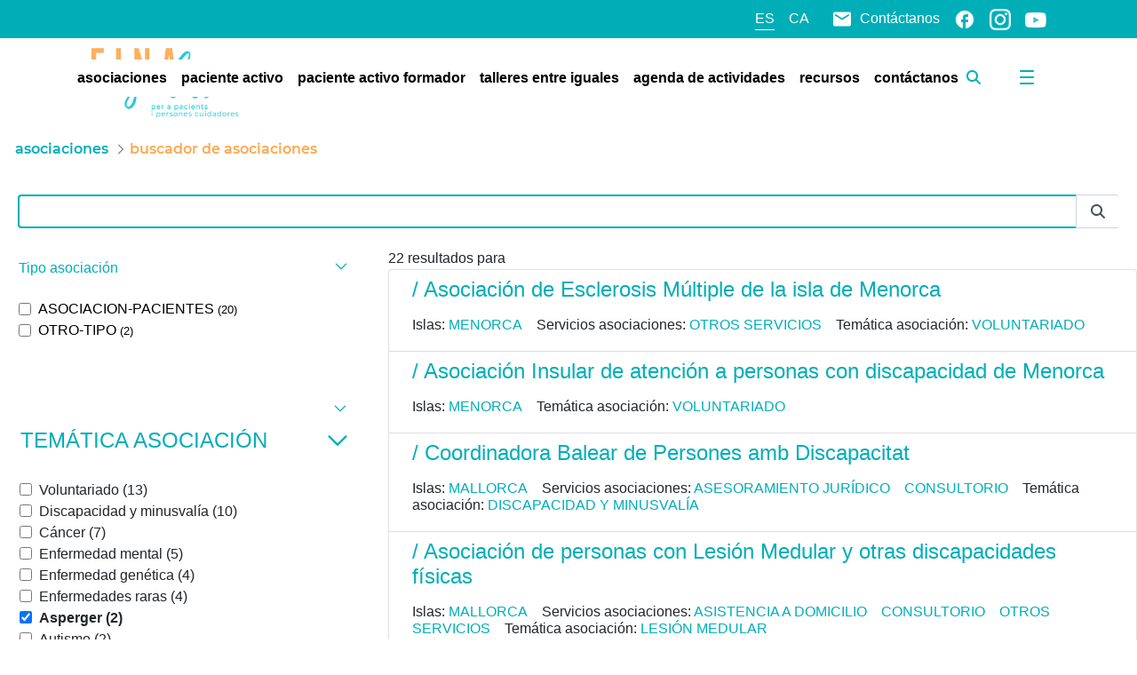

--- FILE ---
content_type: text/plain
request_url: https://www.google-analytics.com/j/collect?v=1&_v=j102&a=1980607627&t=pageview&_s=1&dl=https%3A%2F%2Feinasalut.caib.es%2Fweb%2Fpaciente-activo%2Fbusqueda-asociaciones%3Fcategory%3D362836%26category%3D362851%26category%3D362848%26category%3D362837%26category%3D95713%26category%3D362836%26category%3D362840%26delta%3D4%26start%3D1%26category%3D95694&ul=en-us%40posix&dt=Buscador%20de%20asociaciones%20de%20enfermedades%20%7C%20EINASalut%20-%20Paciente%20activo%20-%20EINAsalut&sr=1280x720&vp=1280x720&_u=YEBAAEABAAAAACAAI~&jid=1186780761&gjid=603578662&cid=670586854.1768479442&tid=UA-223090166-1&_gid=336526448.1768479442&_r=1&_slc=1&gtm=45He61d1n81W9TK76Gv860693723za200zd860693723&gcd=13l3l3l3l1l1&dma=0&tag_exp=103116026~103200004~104527906~104528500~104684208~104684211~105391252~115495938~115938466~115938468~117041588&z=853036632
body_size: -451
content:
2,cG-KZ5MQ4L56L